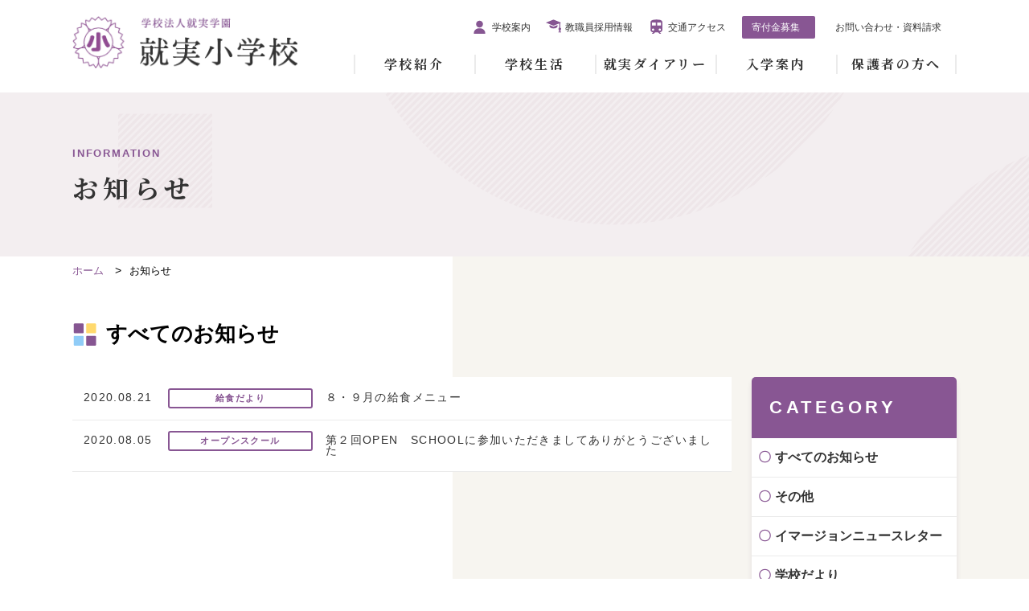

--- FILE ---
content_type: text/html; charset=UTF-8
request_url: https://www.shujitsu-e.ed.jp/information/date/2020/8/
body_size: 8041
content:
<!DOCTYPE html>
<html lang="ja" class=" screen--lg">
<head>
    <meta charset="UTF-8">
	<meta name="viewport" content="width=device-width, initial-scale=1">
    <meta name="format-detection" content="telephone=no,address=no,email=no">
    <title>8月 | 2020 | 就実小学校 - グローバル社会を豊かに生きる</title>
    <meta name="description" content="就実小学校 - グローバル社会を豊かに生きる">
    <meta name="keywords" content="就実小学校">
    <!-- Global site tag (gtag.js) - Google Analytics -->
    <script async src="https://www.googletagmanager.com/gtag/js?id=UA-169044695-1"></script>
    <script>
        window.dataLayer = window.dataLayer || [];
        function gtag(){dataLayer.push(arguments);}
        gtag('js', new Date());

        gtag('config', 'UA-169044695-1');
    </script>
    <script src="//ajax.googleapis.com/ajax/libs/jquery/2.2.4/jquery.min.js"></script>
    <script src="https://www.shujitsu-e.ed.jp/wp-content/themes/shujitsu/cmn/js/vendor/modernizr.custom.js?v=202006091040"></script>
    <meta name='robots' content='max-image-preview:large' />
<link rel="alternate" type="application/rss+xml" title="就実小学校 - グローバル社会を豊かに生きる &raquo; お知らせ フィード" href="https://www.shujitsu-e.ed.jp/information/feed/" />
<link rel='stylesheet' id='wp-block-library-css' href='https://www.shujitsu-e.ed.jp/wp-includes/css/dist/block-library/style.min.css?ver=6.5.7' type='text/css' media='all' />
<style id='classic-theme-styles-inline-css' type='text/css'>
/*! This file is auto-generated */
.wp-block-button__link{color:#fff;background-color:#32373c;border-radius:9999px;box-shadow:none;text-decoration:none;padding:calc(.667em + 2px) calc(1.333em + 2px);font-size:1.125em}.wp-block-file__button{background:#32373c;color:#fff;text-decoration:none}
</style>
<style id='global-styles-inline-css' type='text/css'>
body{--wp--preset--color--black: #000000;--wp--preset--color--cyan-bluish-gray: #abb8c3;--wp--preset--color--white: #ffffff;--wp--preset--color--pale-pink: #f78da7;--wp--preset--color--vivid-red: #cf2e2e;--wp--preset--color--luminous-vivid-orange: #ff6900;--wp--preset--color--luminous-vivid-amber: #fcb900;--wp--preset--color--light-green-cyan: #7bdcb5;--wp--preset--color--vivid-green-cyan: #00d084;--wp--preset--color--pale-cyan-blue: #8ed1fc;--wp--preset--color--vivid-cyan-blue: #0693e3;--wp--preset--color--vivid-purple: #9b51e0;--wp--preset--gradient--vivid-cyan-blue-to-vivid-purple: linear-gradient(135deg,rgba(6,147,227,1) 0%,rgb(155,81,224) 100%);--wp--preset--gradient--light-green-cyan-to-vivid-green-cyan: linear-gradient(135deg,rgb(122,220,180) 0%,rgb(0,208,130) 100%);--wp--preset--gradient--luminous-vivid-amber-to-luminous-vivid-orange: linear-gradient(135deg,rgba(252,185,0,1) 0%,rgba(255,105,0,1) 100%);--wp--preset--gradient--luminous-vivid-orange-to-vivid-red: linear-gradient(135deg,rgba(255,105,0,1) 0%,rgb(207,46,46) 100%);--wp--preset--gradient--very-light-gray-to-cyan-bluish-gray: linear-gradient(135deg,rgb(238,238,238) 0%,rgb(169,184,195) 100%);--wp--preset--gradient--cool-to-warm-spectrum: linear-gradient(135deg,rgb(74,234,220) 0%,rgb(151,120,209) 20%,rgb(207,42,186) 40%,rgb(238,44,130) 60%,rgb(251,105,98) 80%,rgb(254,248,76) 100%);--wp--preset--gradient--blush-light-purple: linear-gradient(135deg,rgb(255,206,236) 0%,rgb(152,150,240) 100%);--wp--preset--gradient--blush-bordeaux: linear-gradient(135deg,rgb(254,205,165) 0%,rgb(254,45,45) 50%,rgb(107,0,62) 100%);--wp--preset--gradient--luminous-dusk: linear-gradient(135deg,rgb(255,203,112) 0%,rgb(199,81,192) 50%,rgb(65,88,208) 100%);--wp--preset--gradient--pale-ocean: linear-gradient(135deg,rgb(255,245,203) 0%,rgb(182,227,212) 50%,rgb(51,167,181) 100%);--wp--preset--gradient--electric-grass: linear-gradient(135deg,rgb(202,248,128) 0%,rgb(113,206,126) 100%);--wp--preset--gradient--midnight: linear-gradient(135deg,rgb(2,3,129) 0%,rgb(40,116,252) 100%);--wp--preset--font-size--small: 13px;--wp--preset--font-size--medium: 20px;--wp--preset--font-size--large: 36px;--wp--preset--font-size--x-large: 42px;--wp--preset--spacing--20: 0.44rem;--wp--preset--spacing--30: 0.67rem;--wp--preset--spacing--40: 1rem;--wp--preset--spacing--50: 1.5rem;--wp--preset--spacing--60: 2.25rem;--wp--preset--spacing--70: 3.38rem;--wp--preset--spacing--80: 5.06rem;--wp--preset--shadow--natural: 6px 6px 9px rgba(0, 0, 0, 0.2);--wp--preset--shadow--deep: 12px 12px 50px rgba(0, 0, 0, 0.4);--wp--preset--shadow--sharp: 6px 6px 0px rgba(0, 0, 0, 0.2);--wp--preset--shadow--outlined: 6px 6px 0px -3px rgba(255, 255, 255, 1), 6px 6px rgba(0, 0, 0, 1);--wp--preset--shadow--crisp: 6px 6px 0px rgba(0, 0, 0, 1);}:where(.is-layout-flex){gap: 0.5em;}:where(.is-layout-grid){gap: 0.5em;}body .is-layout-flex{display: flex;}body .is-layout-flex{flex-wrap: wrap;align-items: center;}body .is-layout-flex > *{margin: 0;}body .is-layout-grid{display: grid;}body .is-layout-grid > *{margin: 0;}:where(.wp-block-columns.is-layout-flex){gap: 2em;}:where(.wp-block-columns.is-layout-grid){gap: 2em;}:where(.wp-block-post-template.is-layout-flex){gap: 1.25em;}:where(.wp-block-post-template.is-layout-grid){gap: 1.25em;}.has-black-color{color: var(--wp--preset--color--black) !important;}.has-cyan-bluish-gray-color{color: var(--wp--preset--color--cyan-bluish-gray) !important;}.has-white-color{color: var(--wp--preset--color--white) !important;}.has-pale-pink-color{color: var(--wp--preset--color--pale-pink) !important;}.has-vivid-red-color{color: var(--wp--preset--color--vivid-red) !important;}.has-luminous-vivid-orange-color{color: var(--wp--preset--color--luminous-vivid-orange) !important;}.has-luminous-vivid-amber-color{color: var(--wp--preset--color--luminous-vivid-amber) !important;}.has-light-green-cyan-color{color: var(--wp--preset--color--light-green-cyan) !important;}.has-vivid-green-cyan-color{color: var(--wp--preset--color--vivid-green-cyan) !important;}.has-pale-cyan-blue-color{color: var(--wp--preset--color--pale-cyan-blue) !important;}.has-vivid-cyan-blue-color{color: var(--wp--preset--color--vivid-cyan-blue) !important;}.has-vivid-purple-color{color: var(--wp--preset--color--vivid-purple) !important;}.has-black-background-color{background-color: var(--wp--preset--color--black) !important;}.has-cyan-bluish-gray-background-color{background-color: var(--wp--preset--color--cyan-bluish-gray) !important;}.has-white-background-color{background-color: var(--wp--preset--color--white) !important;}.has-pale-pink-background-color{background-color: var(--wp--preset--color--pale-pink) !important;}.has-vivid-red-background-color{background-color: var(--wp--preset--color--vivid-red) !important;}.has-luminous-vivid-orange-background-color{background-color: var(--wp--preset--color--luminous-vivid-orange) !important;}.has-luminous-vivid-amber-background-color{background-color: var(--wp--preset--color--luminous-vivid-amber) !important;}.has-light-green-cyan-background-color{background-color: var(--wp--preset--color--light-green-cyan) !important;}.has-vivid-green-cyan-background-color{background-color: var(--wp--preset--color--vivid-green-cyan) !important;}.has-pale-cyan-blue-background-color{background-color: var(--wp--preset--color--pale-cyan-blue) !important;}.has-vivid-cyan-blue-background-color{background-color: var(--wp--preset--color--vivid-cyan-blue) !important;}.has-vivid-purple-background-color{background-color: var(--wp--preset--color--vivid-purple) !important;}.has-black-border-color{border-color: var(--wp--preset--color--black) !important;}.has-cyan-bluish-gray-border-color{border-color: var(--wp--preset--color--cyan-bluish-gray) !important;}.has-white-border-color{border-color: var(--wp--preset--color--white) !important;}.has-pale-pink-border-color{border-color: var(--wp--preset--color--pale-pink) !important;}.has-vivid-red-border-color{border-color: var(--wp--preset--color--vivid-red) !important;}.has-luminous-vivid-orange-border-color{border-color: var(--wp--preset--color--luminous-vivid-orange) !important;}.has-luminous-vivid-amber-border-color{border-color: var(--wp--preset--color--luminous-vivid-amber) !important;}.has-light-green-cyan-border-color{border-color: var(--wp--preset--color--light-green-cyan) !important;}.has-vivid-green-cyan-border-color{border-color: var(--wp--preset--color--vivid-green-cyan) !important;}.has-pale-cyan-blue-border-color{border-color: var(--wp--preset--color--pale-cyan-blue) !important;}.has-vivid-cyan-blue-border-color{border-color: var(--wp--preset--color--vivid-cyan-blue) !important;}.has-vivid-purple-border-color{border-color: var(--wp--preset--color--vivid-purple) !important;}.has-vivid-cyan-blue-to-vivid-purple-gradient-background{background: var(--wp--preset--gradient--vivid-cyan-blue-to-vivid-purple) !important;}.has-light-green-cyan-to-vivid-green-cyan-gradient-background{background: var(--wp--preset--gradient--light-green-cyan-to-vivid-green-cyan) !important;}.has-luminous-vivid-amber-to-luminous-vivid-orange-gradient-background{background: var(--wp--preset--gradient--luminous-vivid-amber-to-luminous-vivid-orange) !important;}.has-luminous-vivid-orange-to-vivid-red-gradient-background{background: var(--wp--preset--gradient--luminous-vivid-orange-to-vivid-red) !important;}.has-very-light-gray-to-cyan-bluish-gray-gradient-background{background: var(--wp--preset--gradient--very-light-gray-to-cyan-bluish-gray) !important;}.has-cool-to-warm-spectrum-gradient-background{background: var(--wp--preset--gradient--cool-to-warm-spectrum) !important;}.has-blush-light-purple-gradient-background{background: var(--wp--preset--gradient--blush-light-purple) !important;}.has-blush-bordeaux-gradient-background{background: var(--wp--preset--gradient--blush-bordeaux) !important;}.has-luminous-dusk-gradient-background{background: var(--wp--preset--gradient--luminous-dusk) !important;}.has-pale-ocean-gradient-background{background: var(--wp--preset--gradient--pale-ocean) !important;}.has-electric-grass-gradient-background{background: var(--wp--preset--gradient--electric-grass) !important;}.has-midnight-gradient-background{background: var(--wp--preset--gradient--midnight) !important;}.has-small-font-size{font-size: var(--wp--preset--font-size--small) !important;}.has-medium-font-size{font-size: var(--wp--preset--font-size--medium) !important;}.has-large-font-size{font-size: var(--wp--preset--font-size--large) !important;}.has-x-large-font-size{font-size: var(--wp--preset--font-size--x-large) !important;}
.wp-block-navigation a:where(:not(.wp-element-button)){color: inherit;}
:where(.wp-block-post-template.is-layout-flex){gap: 1.25em;}:where(.wp-block-post-template.is-layout-grid){gap: 1.25em;}
:where(.wp-block-columns.is-layout-flex){gap: 2em;}:where(.wp-block-columns.is-layout-grid){gap: 2em;}
.wp-block-pullquote{font-size: 1.5em;line-height: 1.6;}
</style>
<style id='akismet-widget-style-inline-css' type='text/css'>

			.a-stats {
				--akismet-color-mid-green: #357b49;
				--akismet-color-white: #fff;
				--akismet-color-light-grey: #f6f7f7;

				max-width: 350px;
				width: auto;
			}

			.a-stats * {
				all: unset;
				box-sizing: border-box;
			}

			.a-stats strong {
				font-weight: 600;
			}

			.a-stats a.a-stats__link,
			.a-stats a.a-stats__link:visited,
			.a-stats a.a-stats__link:active {
				background: var(--akismet-color-mid-green);
				border: none;
				box-shadow: none;
				border-radius: 8px;
				color: var(--akismet-color-white);
				cursor: pointer;
				display: block;
				font-family: -apple-system, BlinkMacSystemFont, 'Segoe UI', 'Roboto', 'Oxygen-Sans', 'Ubuntu', 'Cantarell', 'Helvetica Neue', sans-serif;
				font-weight: 500;
				padding: 12px;
				text-align: center;
				text-decoration: none;
				transition: all 0.2s ease;
			}

			/* Extra specificity to deal with TwentyTwentyOne focus style */
			.widget .a-stats a.a-stats__link:focus {
				background: var(--akismet-color-mid-green);
				color: var(--akismet-color-white);
				text-decoration: none;
			}

			.a-stats a.a-stats__link:hover {
				filter: brightness(110%);
				box-shadow: 0 4px 12px rgba(0, 0, 0, 0.06), 0 0 2px rgba(0, 0, 0, 0.16);
			}

			.a-stats .count {
				color: var(--akismet-color-white);
				display: block;
				font-size: 1.5em;
				line-height: 1.4;
				padding: 0 13px;
				white-space: nowrap;
			}
		
</style>
<link rel='stylesheet' id='wp-pagenavi-css' href='https://www.shujitsu-e.ed.jp/wp-content/plugins/wp-pagenavi/pagenavi-css.css?ver=2.70' type='text/css' media='all' />

    <script>window.jQuery || document.write('<script src=""><\/script>');</script>

    <link rel="stylesheet" href="https://www.shujitsu-e.ed.jp/wp-content/themes/shujitsu/cmn/css/style.css?v=202509080230" />

    <!-- IE9フォールバック -->
    <!--[if lte IE 9]>
    <link rel="stylesheet" href="" />
    <![endif]-->

    <!-- WebFont -->
    <link href="https://fonts.googleapis.com/css?family=Noto+Serif+JP:400,700&display=swap&subset=japanese" rel="stylesheet">

    <!-- canonical -->
    <link rel="canonical" href="https://www.shujitsu-e.ed.jp/" />
    <!-- ogp -->
                <meta property="og:title" content="8月 | 2020 | 就実小学校 - グローバル社会を豊かに生きる" />
            <meta property="og:site_name" content="就実小学校 - グローバル社会を豊かに生きる" />
            <meta property="og:url" content="https://www.shujitsu-e.ed.jp/information/date/2020/8/" />
            <meta property="og:description" content="就実小学校 - グローバル社会を豊かに生きる" />
            <meta property="og:type" content="" />
            <meta property="og:image" content="https://www.shujitsu-e.ed.jp/wp-content/themes/shujitsu/cmn/img/common/ogp.png">

            <meta name="twitter:card" content="summary" />
            <meta property="og:url" content="https://www.shujitsu-e.ed.jp/information/date/2020/8/" />
            <meta property="og:title" content="8月 | 2020 | 就実小学校 - グローバル社会を豊かに生きる" />
            <meta property="og:description" content="就実小学校 - グローバル社会を豊かに生きる" />
            <meta property="og:image" content="https://www.shujitsu-e.ed.jp/wp-content/themes/shujitsu/cmn/img/common/ogp.png" />
                <!-- favicon -->
    <link rel="apple-touch-icon" sizes="180x180" href="https://www.shujitsu-e.ed.jp/wp-content/themes/shujitsu/cmn/img/common/favicons/apple-touch-icon.png?v=202006091040">
    <link rel="icon" type="image/png" sizes="32x32" href="https://www.shujitsu-e.ed.jp/wp-content/themes/shujitsu/cmn/img/common/favicons/favicon-32x32.png?v=202006091040">
    <link rel="icon" type="image/png" sizes="16x16" href="https://www.shujitsu-e.ed.jp/wp-content/themes/shujitsu/cmn/img/common/favicons/favicon-16x16.png?v=202006091040">
    <link rel="manifest" href="https://www.shujitsu-e.ed.jp/wp-content/themes/shujitsu/cmn/img/common/favicons/site.webmanifest?v=202006091040">
    <link rel="mask-icon" href="https://www.shujitsu-e.ed.jp/wp-content/themes/shujitsu/cmn/img/common/favicons/safari-pinned-tab.svg?v=202006091040'" color="#5bbad5">
    <meta name="msapplication-TileColor" content="#da532c">
    <meta name="theme-color" content="#ffffff">
</head>
<body>
<header id="header">
    <div class="container">
        <div id="h_top">
            <h1 class="h_logo"><a href="/"><img src="https://www.shujitsu-e.ed.jp/wp-content/themes/shujitsu/cmn/img/cmn/logo.png?v=202006091040" alt="就実小学校"></a></h1>
            <ul class="s-nav is-pc">
                <li><a href="/pamphlet/" target="_blank">学校案内</a></li>
                <li><a href="/facultymember/">教職員採用情報</a></li>
                <li><a href="/access/">交通アクセス</a></li>
                <li><a href="https://www.shujitsu-gakuen.jp/donation/anniversary120.html" target="_blank">寄付金募集</a></li>
                <li><a href="/contact/">お問い合わせ・資料請求</a></li>
            </ul>
            <div class="h_nav">
                <nav id="gNav">
                    <ul class="nav">
                        <li class="nav-home"><a href="/">ホーム</a></li>
                        <li>
                            <a href="/introduction/">学校紹介</a>
                            <ul class="sub-menu">
                                <li><a href="/introduction/policy/">教育理念</a></li>
                                <li><a href="/introduction/features/">教育の特色</a></li>
                            </ul>
                        </li>
                        <li>
                            <a href="/schoollife/">学校生活</a>
                            <ul class="sub-menu">
                                <li><a href="/schoollife/event/">年間行事</a></li>
                                <li><a href="/schoollife/daily_life/">一日の学校生活</a></li>
                                <li><a href="/schoollife/afterschool/">アフタースクール</a></li>
                                <li><a href="/schoollife/lunch/">給食紹介</a></li>
                                <!-- <li><a href="/schoollife/schooluniform/">就実小学校の制服</a></li> -->
                                <li><a href="/schoollife/safety_measure/">安全対策</a></li>
                            </ul>
                        </li>
                        <li><a href="/diary/">就実ダイアリー</a></li>
                        <li><a href="/admission/">入学案内</a>
                            <ul class="sub-menu">
                                <li><a href="/admission/openschool/">オープンスクール</a></li>
                                <li><a href="https://mirai-compass.net/usr/shujitse/common/login.jsf" target=”_blank”>インターネット出願</a></li>
                                <li><a href="/admission/examination/">募集要項</a></li>
                                <li><a href="/admission/transferadmission/">転・編入試験</a></li>

                                                                        
                            </ul>
                        </li>
                        <li><a href="/forparents/">保護者の方へ</a>
                            <ul class="sub-menu">
                                <li><a href="/forparents/newsletter/">学校からのおたより</a></li>
                                <li><a href="/forparents/bullyingprevention/">いじめ防止</a></li>
                                <li><a href="/forparents/parentspage/">保護者ページ</a></li>
                            </ul>
                        </li>
                        <li class="s-nav-sp-c is-sp"><a href="/pamphlet/" target="_blank">学校案内</a></li>
                        <li class="s-nav-sp">
                            <a href="/facultymember/">教職員<br>採用情報</a>
                            <a href="/access/">交通<br>アクセス</a>
                            <a href="https://www.shujitsu-gakuen.jp/donation/anniversary120.html" target="_blank">寄付金<br>募集</a>
                        </li>
                        <li class="s-nav-sp-b"><a href="/contact/">お問い合わせ・資料請求</a></li>
                    </ul>
                    <div class="mask"></div>
                </nav>
            </div>
        </div>
    </div>
</header>
<!-- /.header -->
    <main>
    <div class="short-title">
        <div class="container hd-sec">
            <h2><span class="tit-en">INFORMATION</span>お知らせ</h2>
        </div>
    </div>
    <div class="diary-container asm-bg01">

        <div class="breadcrumbs">
        <ol vocab="https://schema.org/" typeof="BreadcrumbList">
            <li property="itemListElement" typeof="ListItem">
                <a property="item" typeof="WebPage" href="/">
                    <span property="name">ホーム</span>
                </a>
                <meta property="position" content="1">
            </li>
                                <li property="itemListElement" typeof="ListItem"><span property="name">お知らせ</span>
                        <meta property="position" content="0">
                    </li>
                </div>

        <div class="container">
            <h2 class="tit-style01">すべてのお知らせ</h2>
            <div class="two-col-content">
                <section class="letter-list mb60">
                    <ul class="list01">
                                                                        <li class="list-cate02">
                            <a href="https://www.shujitsu-e.ed.jp/information/5603/">
                                <p class="list-hd">
                                    <time>2020.08.21</time>
                                    <span>給食だより</span>
                                </p>
                                <p class="list-body">８・９月の給食メニュー</p>
                            </a>
                        </li>
                                                                        <li class="list-cate02">
                            <a href="https://www.shujitsu-e.ed.jp/information/5580/">
                                <p class="list-hd">
                                    <time>2020.08.05</time>
                                    <span>オープンスクール</span>
                                </p>
                                <p class="list-body">第２回OPEN　SCHOOLに参加いただきましてありがとうございました</p>
                            </a>
                        </li>
                                            </ul>
                </section>
                                
            </div>
            <aside class="two-col-nav">
                <section>
                    <h2 class="side-ttl01">CATEGORY</h2>
                    <ul class="s-menu">
                    <li class="s-menu__item active"><a class="s-menu__item__link" href="/information/">すべてのお知らせ</a></li>
                                                                                                                                <li class="s-menu__item">
                                <a class="s-menu__item__link " href="/newsletter_category/newsletter_category_05">
                                    その他</a>
                            </li>
                                                                                <li class="s-menu__item">
                                <a class="s-menu__item__link " href="/newsletter_category/newsletter_category_03">
                                    イマージョンニュースレター</a>
                            </li>
                                                                                <li class="s-menu__item">
                                <a class="s-menu__item__link " href="/newsletter_category/newsletter_category_01">
                                    学校だより</a>
                            </li>
                                                                                <li class="s-menu__item">
                                <a class="s-menu__item__link " href="/newsletter_category/newsletter_category_04">
                                    給食だより</a>
                            </li>
                                                                                                                                                        <li class="s-menu__item">
                                <a class="s-menu__item__link " href="/information_category/information_category_03">
                                    オープンスクール</a>
                            </li>
                                                                                <li class="s-menu__item">
                                <a class="s-menu__item__link " href="/information_category/information_category_04">
                                    入学試験</a>
                            </li>
                                                                                <li class="s-menu__item">
                                <a class="s-menu__item__link " href="/information_category/%e5%89%b5%e9%80%a0%e6%80%a7%e3%82%92%e8%82%b2%e3%82%80ict%e6%95%99%e8%82%b2">
                                    創造性を育むICT教育</a>
                            </li>
                                                                                <li class="s-menu__item">
                                <a class="s-menu__item__link " href="/information_category/%e5%ad%a6%e6%a0%a1%e7%b4%b9%e4%bb%8b">
                                    学校紹介</a>
                            </li>
                                                                                <li class="s-menu__item">
                                <a class="s-menu__item__link " href="/information_category/%e5%af%84%e4%bb%98%e9%87%91%e5%8b%9f%e9%9b%86">
                                    寄付金募集</a>
                            </li>
                                                                                <li class="s-menu__item">
                                <a class="s-menu__item__link " href="/information_category/%e7%a0%94%e7%a9%b6%e4%bc%9a%e6%83%85%e5%a0%b1">
                                    研究会情報</a>
                            </li>
                                                                                <li class="s-menu__item">
                                <a class="s-menu__item__link " href="/information_category/information_category_02">
                                    転・編入試験</a>
                            </li>
                        
                    </ul>
                </section>
                <section>
                    <h2 class="side-ttl02">ARCHIVE</h2>
                    <ul class="menu">
                                            <li class="menu__item"><a class="menu__item__link js-menu__item__link" href="">2026年</a>
                        <ul class="submenu">
                                                        <li class="submenu__item"><a href="https://www.shujitsu-e.ed.jp/information/date/2026/1/">1月</a></li>
                                                </ul>
                    <span class="accodionBtn"></span>
                    </li>
                                        <li class="menu__item"><a class="menu__item__link js-menu__item__link" href="">2025年</a>
                        <ul class="submenu">
                                                        <li class="submenu__item"><a href="https://www.shujitsu-e.ed.jp/information/date/2025/12/">12月</a></li>
                                                        <li class="submenu__item"><a href="https://www.shujitsu-e.ed.jp/information/date/2025/11/">11月</a></li>
                                                        <li class="submenu__item"><a href="https://www.shujitsu-e.ed.jp/information/date/2025/10/">10月</a></li>
                                                        <li class="submenu__item"><a href="https://www.shujitsu-e.ed.jp/information/date/2025/9/">9月</a></li>
                                                        <li class="submenu__item"><a href="https://www.shujitsu-e.ed.jp/information/date/2025/8/">8月</a></li>
                                                        <li class="submenu__item"><a href="https://www.shujitsu-e.ed.jp/information/date/2025/7/">7月</a></li>
                                                        <li class="submenu__item"><a href="https://www.shujitsu-e.ed.jp/information/date/2025/6/">6月</a></li>
                                                        <li class="submenu__item"><a href="https://www.shujitsu-e.ed.jp/information/date/2025/5/">5月</a></li>
                                                        <li class="submenu__item"><a href="https://www.shujitsu-e.ed.jp/information/date/2025/4/">4月</a></li>
                                                        <li class="submenu__item"><a href="https://www.shujitsu-e.ed.jp/information/date/2025/3/">3月</a></li>
                                                        <li class="submenu__item"><a href="https://www.shujitsu-e.ed.jp/information/date/2025/2/">2月</a></li>
                                                        <li class="submenu__item"><a href="https://www.shujitsu-e.ed.jp/information/date/2025/1/">1月</a></li>
                                                </ul>
                    <span class="accodionBtn"></span>
                    </li>
                                        <li class="menu__item"><a class="menu__item__link js-menu__item__link" href="">2024年</a>
                        <ul class="submenu">
                                                        <li class="submenu__item"><a href="https://www.shujitsu-e.ed.jp/information/date/2024/12/">12月</a></li>
                                                        <li class="submenu__item"><a href="https://www.shujitsu-e.ed.jp/information/date/2024/11/">11月</a></li>
                                                        <li class="submenu__item"><a href="https://www.shujitsu-e.ed.jp/information/date/2024/10/">10月</a></li>
                                                        <li class="submenu__item"><a href="https://www.shujitsu-e.ed.jp/information/date/2024/9/">9月</a></li>
                                                        <li class="submenu__item"><a href="https://www.shujitsu-e.ed.jp/information/date/2024/8/">8月</a></li>
                                                        <li class="submenu__item"><a href="https://www.shujitsu-e.ed.jp/information/date/2024/7/">7月</a></li>
                                                        <li class="submenu__item"><a href="https://www.shujitsu-e.ed.jp/information/date/2024/6/">6月</a></li>
                                                        <li class="submenu__item"><a href="https://www.shujitsu-e.ed.jp/information/date/2024/5/">5月</a></li>
                                                        <li class="submenu__item"><a href="https://www.shujitsu-e.ed.jp/information/date/2024/4/">4月</a></li>
                                                        <li class="submenu__item"><a href="https://www.shujitsu-e.ed.jp/information/date/2024/3/">3月</a></li>
                                                        <li class="submenu__item"><a href="https://www.shujitsu-e.ed.jp/information/date/2024/2/">2月</a></li>
                                                        <li class="submenu__item"><a href="https://www.shujitsu-e.ed.jp/information/date/2024/1/">1月</a></li>
                                                </ul>
                    <span class="accodionBtn"></span>
                    </li>
                                        <li class="menu__item"><a class="menu__item__link js-menu__item__link" href="">2023年</a>
                        <ul class="submenu">
                                                        <li class="submenu__item"><a href="https://www.shujitsu-e.ed.jp/information/date/2023/12/">12月</a></li>
                                                        <li class="submenu__item"><a href="https://www.shujitsu-e.ed.jp/information/date/2023/11/">11月</a></li>
                                                        <li class="submenu__item"><a href="https://www.shujitsu-e.ed.jp/information/date/2023/10/">10月</a></li>
                                                        <li class="submenu__item"><a href="https://www.shujitsu-e.ed.jp/information/date/2023/9/">9月</a></li>
                                                        <li class="submenu__item"><a href="https://www.shujitsu-e.ed.jp/information/date/2023/8/">8月</a></li>
                                                        <li class="submenu__item"><a href="https://www.shujitsu-e.ed.jp/information/date/2023/7/">7月</a></li>
                                                        <li class="submenu__item"><a href="https://www.shujitsu-e.ed.jp/information/date/2023/6/">6月</a></li>
                                                        <li class="submenu__item"><a href="https://www.shujitsu-e.ed.jp/information/date/2023/5/">5月</a></li>
                                                        <li class="submenu__item"><a href="https://www.shujitsu-e.ed.jp/information/date/2023/4/">4月</a></li>
                                                        <li class="submenu__item"><a href="https://www.shujitsu-e.ed.jp/information/date/2023/3/">3月</a></li>
                                                        <li class="submenu__item"><a href="https://www.shujitsu-e.ed.jp/information/date/2023/2/">2月</a></li>
                                                        <li class="submenu__item"><a href="https://www.shujitsu-e.ed.jp/information/date/2023/1/">1月</a></li>
                                                </ul>
                    <span class="accodionBtn"></span>
                    </li>
                                        <li class="menu__item"><a class="menu__item__link js-menu__item__link" href="">2022年</a>
                        <ul class="submenu">
                                                        <li class="submenu__item"><a href="https://www.shujitsu-e.ed.jp/information/date/2022/12/">12月</a></li>
                                                        <li class="submenu__item"><a href="https://www.shujitsu-e.ed.jp/information/date/2022/11/">11月</a></li>
                                                        <li class="submenu__item"><a href="https://www.shujitsu-e.ed.jp/information/date/2022/9/">9月</a></li>
                                                        <li class="submenu__item"><a href="https://www.shujitsu-e.ed.jp/information/date/2022/8/">8月</a></li>
                                                        <li class="submenu__item"><a href="https://www.shujitsu-e.ed.jp/information/date/2022/7/">7月</a></li>
                                                        <li class="submenu__item"><a href="https://www.shujitsu-e.ed.jp/information/date/2022/6/">6月</a></li>
                                                        <li class="submenu__item"><a href="https://www.shujitsu-e.ed.jp/information/date/2022/5/">5月</a></li>
                                                        <li class="submenu__item"><a href="https://www.shujitsu-e.ed.jp/information/date/2022/4/">4月</a></li>
                                                        <li class="submenu__item"><a href="https://www.shujitsu-e.ed.jp/information/date/2022/3/">3月</a></li>
                                                        <li class="submenu__item"><a href="https://www.shujitsu-e.ed.jp/information/date/2022/2/">2月</a></li>
                                                        <li class="submenu__item"><a href="https://www.shujitsu-e.ed.jp/information/date/2022/1/">1月</a></li>
                                                </ul>
                    <span class="accodionBtn"></span>
                    </li>
                                        <li class="menu__item"><a class="menu__item__link js-menu__item__link" href="">2021年</a>
                        <ul class="submenu">
                                                        <li class="submenu__item"><a href="https://www.shujitsu-e.ed.jp/information/date/2021/12/">12月</a></li>
                                                        <li class="submenu__item"><a href="https://www.shujitsu-e.ed.jp/information/date/2021/11/">11月</a></li>
                                                        <li class="submenu__item"><a href="https://www.shujitsu-e.ed.jp/information/date/2021/10/">10月</a></li>
                                                        <li class="submenu__item"><a href="https://www.shujitsu-e.ed.jp/information/date/2021/9/">9月</a></li>
                                                        <li class="submenu__item"><a href="https://www.shujitsu-e.ed.jp/information/date/2021/8/">8月</a></li>
                                                        <li class="submenu__item"><a href="https://www.shujitsu-e.ed.jp/information/date/2021/7/">7月</a></li>
                                                        <li class="submenu__item"><a href="https://www.shujitsu-e.ed.jp/information/date/2021/6/">6月</a></li>
                                                        <li class="submenu__item"><a href="https://www.shujitsu-e.ed.jp/information/date/2021/5/">5月</a></li>
                                                        <li class="submenu__item"><a href="https://www.shujitsu-e.ed.jp/information/date/2021/4/">4月</a></li>
                                                        <li class="submenu__item"><a href="https://www.shujitsu-e.ed.jp/information/date/2021/3/">3月</a></li>
                                                        <li class="submenu__item"><a href="https://www.shujitsu-e.ed.jp/information/date/2021/2/">2月</a></li>
                                                        <li class="submenu__item"><a href="https://www.shujitsu-e.ed.jp/information/date/2021/1/">1月</a></li>
                                                </ul>
                    <span class="accodionBtn"></span>
                    </li>
                                        <li class="menu__item"><a class="menu__item__link js-menu__item__link" href="">2020年</a>
                        <ul class="submenu">
                                                        <li class="submenu__item"><a href="https://www.shujitsu-e.ed.jp/information/date/2020/12/">12月</a></li>
                                                        <li class="submenu__item"><a href="https://www.shujitsu-e.ed.jp/information/date/2020/11/">11月</a></li>
                                                        <li class="submenu__item"><a href="https://www.shujitsu-e.ed.jp/information/date/2020/10/">10月</a></li>
                                                        <li class="submenu__item"><a href="https://www.shujitsu-e.ed.jp/information/date/2020/9/">9月</a></li>
                                                        <li class="submenu__item"><a href="https://www.shujitsu-e.ed.jp/information/date/2020/8/">8月</a></li>
                                                        <li class="submenu__item"><a href="https://www.shujitsu-e.ed.jp/information/date/2020/7/">7月</a></li>
                                                        <li class="submenu__item"><a href="https://www.shujitsu-e.ed.jp/information/date/2020/6/">6月</a></li>
                                                        <li class="submenu__item"><a href="https://www.shujitsu-e.ed.jp/information/date/2020/5/">5月</a></li>
                                                        <li class="submenu__item"><a href="https://www.shujitsu-e.ed.jp/information/date/2020/4/">4月</a></li>
                                                        <li class="submenu__item"><a href="https://www.shujitsu-e.ed.jp/information/date/2020/3/">3月</a></li>
                                                    </ul>
                        <span class="accodionBtn"></span>
                        </ul>
                                            <span class="accodionBtn"></span>
                </section>
            </aside>
        </div>
    </div>
</main><a href="#top" id="page-top"></a>
<footer>
    <nav>
        <ul>
            <li class="ft-nav-parent"><a href="/introduction/">学校紹介</a></li>
            <li><a href="/introduction/policy/">教育理念</a></li>
            <li><a href="/introduction/features/">教育の特色</a></li>
        </ul>
        <ul>
            <li class="ft-nav-parent"><a href="/schoollife/">学校生活</a></li>
            <li><a href="/schoollife/event/">年間行事</a></li>
            <li><a href="/schoollife/daily_life/">一日の学校生活</a></li>
            <li><a href="/schoollife/afterschool/">アフタースクール</a></li>
            <li><a href="/schoollife/lunch/">給食紹介</a></li>
            <!-- <li><a href="/schoollife/schooluniform/">就実小学校の制服</a></li> -->
            <li><a href="/schoollife/safety_measure/">安全対策</a></li>
        </ul>
        <ul>
            <li class="ft-nav-parent"><a href="/diary/">就実ダイアリー</a></li>
        </ul>
        <ul>
            <li class="ft-nav-parent"><a href="/admission/">入学案内</a></li>
            <li><a href="/admission/openschool/">オープンスクール</a></li>
	    <li><a href="https://mirai-compass.net/usr/shujitse/common/login.jsf" target="_blank">インターネット出願</a></li>
            <li><a href="/admission/examination/">募集要項</a></li>
            <li><a href="/admission/transferadmission/">転・編入試験</a></li>
                                </ul>
        <ul>
            <li class="ft-nav-parent"><a href="/forparents/">保護者の方へ</a></li>
            <li><a href="/forparents/newsletter/">学校からのおたより</a></li>
            <li><a href="/forparents/bullyingprevention/">いじめ防止</a></li>
            <li><a href="/forparents/parentspage/">保護者ページ</a></li>
        </ul>
        <ul>
            <li class="ft-nav-parent"><a href="/facultymember/">教職員採用情報</a></li>
            <li class="ft-nav-parent"><a href="/information/">お知らせ</a></li>
            <li class="ft-nav-parent"><a href="/contact/">お問い合わせ・資料請求</a></li>
            <li class="ft-nav-parent"><a href="/access/">交通アクセス</a></li>
            <li class="ft-nav-parent"><a href="/privacypolicy/">個人情報取り扱い</a></li>
            <li class="ft-nav-parent"><a href="/pamphlet/" target="_blank">学校案内</a></li>
        </ul>
    </nav>
    <aside>
        <ul>
            <li><a href="http://kids.shujitsu.ac.jp/" target="_blank"><p>就実こども園<span>（保育所・幼稚園）</span></p></a></li>
            <li><a href="https://www.shujitsu-h.ed.jp/jhi/" target="_blank">就実中学校</a></li>
            <li><a href="https://www.shujitsu-h.ed.jp/hi/" target="_blank">就実高等学校</a></li>
            <li><a href="https://www.shujitsu.ac.jp/" target="_blank">就実大学・<br>短期大学</a></li>
            <li><a href="https://www.shujitsu-gakuen.jp/" target="_blank">就実学園</a></li>
        </ul>
    </aside>
    <div class="ft-contact">
        <div class="contact-box">
            <div class="ft-logo"><img src="https://www.shujitsu-e.ed.jp/wp-content/themes/shujitsu/cmn/svg/ft-logo.svg?v=202006091039" alt="学校法人　就実小学校"/></div>
            <address>
                <p>〒703-8516 岡山市中区西川原1-6-1   <br class="is-sp">TEL : 086-271-8328　FAX : 086-271-8355</p>
                MAIL : <script type="text/javascript">
                    <!--
                    function converter(M){
                        var str="", str_as="";
                        for(var i=0;i<M.length;i++){
                            str_as = M.charCodeAt(i);
                            str += String.fromCharCode(str_as + 1);
                        }
                        return str;
                    }
                    var ad = converter(String.fromCharCode(114,96,109,114,110,44,106,120,110,104)+String.fromCharCode(106,116,63,114,103,116,105,104,115,114,116,44,100,45,100,99,45,105,111));
                    document.write("<a href=\"mai"+"lto:"+ad+"\">"+ad+"<\/a>");
                    //-->
                </script>
            </address>
            <div class="ft-privacy is-sp"><a class="arrow" href="/privacypolicy/">個人情報保護方針</a></div>
        </div>
    </div>
    <p class="ft-copy">Copyright &copy; Shujitsu elementary school. All Rights Reserved.</p>
</footer>
<script src="https://www.shujitsu-e.ed.jp/wp-content/themes/shujitsu/cmn/js/vendor/svg4everybody.min.js?v=202006091040"></script>
<script>svg4everybody();</script>
<script src="https://www.shujitsu-e.ed.jp/wp-content/themes/shujitsu/cmn/js/jquery.meanmenu.min.js?v=202006091040"></script>
<script src="https://www.shujitsu-e.ed.jp/wp-content/themes/shujitsu/cmn/js/slick.min.js?v=202006091040"></script>
<script src="https://www.shujitsu-e.ed.jp/wp-content/themes/shujitsu/cmn/js/parallax.min.js?v=202006091040"></script>
<script src="https://www.shujitsu-e.ed.jp/wp-content/themes/shujitsu/cmn/js/ofi.min.js?v=202006091040"></script>
<script src="https://www.shujitsu-e.ed.jp/wp-content/themes/shujitsu/cmn/js/match-height.js?v=202006091040"></script>
<script src="https://www.shujitsu-e.ed.jp/wp-content/themes/shujitsu/cmn/js/picturefill.min.js?v=202006091040"></script>
<script src="https://www.shujitsu-e.ed.jp/wp-content/themes/shujitsu/cmn/js/common.js?v=202006091040"></script>
<script>
    <!--
        objectFitImages('img.object-fit-img');
    -->
</script>
</body>
</html>


--- FILE ---
content_type: image/svg+xml
request_url: https://www.shujitsu-e.ed.jp/wp-content/themes/shujitsu/cmn/svg/ft-logo.svg?v=202006091039
body_size: 27451
content:
<?xml version="1.0" encoding="utf-8"?>
<!-- Generator: Adobe Illustrator 23.0.2, SVG Export Plug-In . SVG Version: 6.00 Build 0)  -->
<svg version="1.1" id="レイヤー_1" xmlns="http://www.w3.org/2000/svg" xmlns:xlink="http://www.w3.org/1999/xlink" x="0px"
	 y="0px" viewBox="0 0 150 46" style="enable-background:new 0 0 150 46;" xml:space="preserve" width="150" height="46">
<style type="text/css">
	.st0{fill:#865692;}
	.st1{fill:#FFFFFF;}
	.st2{fill:#333333;}
	.st3{fill:#875693;}
</style>
<g>
	<g>
		<g>
			<path class="st0" d="M-127.99,3c-1.74,0-3.16,1.42-3.16,3.16c0,1.74,1.42,3.16,3.16,3.16c1.74,0,3.16-1.42,3.16-3.16
				C-124.82,4.42-126.24,3-127.99,3z"/>
		</g>
	</g>
	<g>
		<g>
			<path class="st0" d="M-124.05,11.4c-0.87-0.88-2.01-1.36-3.23-1.36h-1.41c-1.22,0-2.37,0.48-3.23,1.36
				c-0.86,0.88-1.34,2.03-1.34,3.25c0,0.19,0.16,0.35,0.35,0.35h9.84c0.19,0,0.35-0.16,0.35-0.35
				C-122.71,13.43-123.19,12.27-124.05,11.4z"/>
		</g>
	</g>
</g>
<g>
	<g>
		<g>
			<path class="st0" d="M-86,10.55c0-0.53-0.34-0.99-0.82-1.15V5.15L-86,4.81L-93,2l-7,2.81l7,2.81l5.36-2.14V9.4
				c-0.48,0.17-0.82,0.62-0.82,1.15c0,0.49,0.29,0.91,0.7,1.11l-0.68,2.04l0.78,0.26l0.43-1.29l0.43,1.29l0.78-0.26l-0.68-2.04
				C-86.29,11.46-86,11.04-86,10.55z"/>
		</g>
	</g>
	<g>
		<g>
			<path class="st0" d="M-93,8.5l-3.69-1.48v1.07c0,1.17,1.59,2.05,3.69,2.05c2.1,0,3.69-0.88,3.69-2.05V7.02L-93,8.5z"/>
		</g>
	</g>
</g>
<g>
	<g>
		<g>
			<path class="st0" d="M-59.95,2c-2.74,0-5.47,0.34-5.47,2.74v6.5c0,1.32,1.07,2.39,2.39,2.39l-1.03,1.03V15h1.53l1.37-1.37h2.58
				l1.37,1.37h1.37v-0.34l-1.03-1.03c1.32,0,2.39-1.07,2.39-2.39v-6.5C-54.48,2.34-56.93,2-59.95,2z M-63.03,12.26
				c-0.57,0-1.03-0.46-1.03-1.03c0-0.57,0.46-1.03,1.03-1.03c0.57,0,1.03,0.46,1.03,1.03C-62.01,11.8-62.46,12.26-63.03,12.26z
				 M-60.64,7.47h-3.42V4.74h3.42L-60.64,7.47L-60.64,7.47z M-56.87,12.26c-0.57,0-1.03-0.46-1.03-1.03c0-0.57,0.46-1.03,1.03-1.03
				c0.57,0,1.03,0.46,1.03,1.03C-55.85,11.8-56.31,12.26-56.87,12.26z M-55.85,7.47h-3.42V4.74h3.42V7.47z"/>
		</g>
	</g>
</g>
<path class="st1" d="M-19.66,2.35V2.31h-0.04c-0.41-0.4-0.98-0.66-1.6-0.66h-6.78c-0.62,0-1.19,0.25-1.6,0.66h-0.04v0.04
	c-0.4,0.41-0.66,0.98-0.66,1.6v1.64h-0.98c-0.92,0-1.64,1.01-1.64,2.3v4.16c0,1.27,1.03,2.3,2.3,2.3h5.47c1.29,0,2.3-0.72,2.3-1.64
	v-0.98h1.64c1.27,0,2.3-1.03,2.3-2.3V3.95C-19,3.33-19.25,2.76-19.66,2.35z M-24.25,12.69c-0.03,0.09-0.39,0.34-0.99,0.34h-5.47
	c-0.54,0-0.98-0.44-0.98-0.98V7.89c0-0.6,0.25-0.95,0.33-0.98h0.98v2.52c0,1.27,1.03,2.3,2.3,2.3h3.83L-24.25,12.69z M-21.3,10.41
	h-6.78c-0.54,0-0.98-0.44-0.98-0.98V4.94h8.75v4.48C-20.31,9.96-20.75,10.41-21.3,10.41z"/>
<g>
	<g>
		<g>
			<g>
				<g>
					<path class="st2" d="M0,43.79c-0.03-0.18,1.68-3.47,2.53-6.29c0.06-0.18,0.09-0.35,0.21-0.41c0.12-0.03,0.32,0,0.53,0.06
						c0.24,0.06,1.88,0.62,2.06,1.03c0.21,0.47-0.91,0.62-1.18,0.68C2.35,42.14,0.06,44.55,0,43.79z M0.41,24.85
						c-0.15-0.21-0.44-0.91-0.35-1.06c0.12-0.12,1.18,0.24,4.15,0.24h1.62v-2.38c0.03-1.94-0.59-2.41,0.71-2.21
						c0.79,0.15,1.5,0.26,2.15,0.53c0.53,0.24,0.71,0.68-0.76,1.38c0,0.79-0.03,1.76-0.03,2.68h2.68c0.18-0.29,0.44-0.65,0.68-1.03
						c0.65-0.97,0.91-0.94,1.68-0.29c0.65,0.5,1.09,0.91,1.29,1.12c0.5,0.44,0.35,1.03-0.32,1.03H3.94
						C1.15,24.82,0.59,25.11,0.41,24.85z M11.76,29.79c0,0,0.09,4.21,0.09,4.47c0,1.68-1.94,1.94-2.15,0.85
						c-0.03-0.15-0.03-0.44-0.06-0.82H7.79c0,5.71,0.15,8.68,0.15,9.18c-0.06,2-2.29,2.32-2.71,2.35c-0.12,0-0.41,0.03-0.71-0.32
						c-1.15-1.26-2.65-1.59-2.12-1.94c0.09-0.09,1.24,0.03,2.62,0.09c0.65,0,0.76-0.15,0.74-1.06c0-0.06-0.03-3.88-0.03-8.29H3.82
						c0,0.35,0,0.68,0,0.82c0.03,1.68-2.15,1.88-2.15,0.71c-0.03-0.47,0.06-2.44,0.06-4.68c0-3.59-0.53-4.26,0.29-4.06
						c0.41,0.09,1.53,0.53,2.23,0.91h5c0.18-0.24,0.38-0.5,0.53-0.68c0.44-0.5,0.71-0.68,1.24-0.29c0.65,0.5,1.35,1.21,1.65,1.59
						C13.12,29.23,12.2,29.44,11.76,29.79z M3.82,33.47h5.82c0-0.44,0-0.91,0-1.38c0.03-1.12,0.03-2.21,0.03-3.23H3.97
						C3.88,28.91,3.82,29,3.82,29.08C3.82,29.23,3.82,31.7,3.82,33.47z M12.53,40.11c0.24,0.65,0.12,1.47-0.53,1.74
						c-0.65,0.32-1.26-0.24-1.44-0.82c-1.12-3.94-2.47-4.76-1.85-4.85C8.91,36.17,11.44,37.14,12.53,40.11z M26.56,42.97
						c0.65,0.74-0.24,1.97-1.74,2.12c-0.94,0.12-2.15,0.12-2.91,0.03c-2.82-0.15-3.03-1.38-3-4.32c0-2.03,0-4.62-0.03-6.65
						c0-0.03,0-0.03,0-0.03c-2.12,10.2-9.85,12.47-9.38,11.56c0.15-0.32,7.32-3.91,7.79-16.44h-0.15c-2.88,0-3.29,0.29-3.5,0
						c-0.15-0.18-0.44-0.91-0.35-1.03c0.12-0.15,1.12,0.21,4.03,0.21c0.06-2.5,0.06-4.88,0.06-6.82c-0.03-1.71-0.44-2.23,0.44-2.15
						c0.91,0.12,1.91,0.35,2.59,0.65c0.53,0.21,0.41,0.56,0,0.88c-0.29,0.24-0.74,0.44-0.82,0.59c0,1.24-0.12,4.18-0.15,6.85h3.06
						c0.18-0.29,0.44-0.65,0.71-1.03c0.65-0.97,0.88-0.97,1.65-0.32c0.68,0.53,1.12,0.97,1.32,1.15c0.47,0.47,0.35,1.03-0.35,1.03
						h-6.41c0,0.85-0.06,1.68-0.15,2.44c0.74,0.09,1.76,0.24,2.44,0.5c0.56,0.26,0.35,0.68-0.74,1.26c0,2.15,0,5.35,0,7.56
						c0,1.24-0.09,2.06,1.21,2.21c0.35,0.06,0.91,0.06,1.56-0.03c0.56-0.09,0.74-0.88,0.88-1.47c0.35-1.47,0.41-2.59,0.65-2.68
						c0.35-0.12,0.35,1.38,0.65,2.68C26,42.11,26.14,42.49,26.56,42.97z M23.67,25.03c-1.62-3.68-2.71-3.68-2.09-3.97
						c0.15-0.06,2.71,0.53,3.91,2.88c0.35,0.68,0.26,1.5-0.29,1.76C24.59,26.03,23.94,25.67,23.67,25.03z"/>
					<path class="st2" d="M43.55,19.12c0.94,0.15,1.76,0.26,2.53,0.59c0.62,0.24,0.82,0.71-0.88,1.47c0,0.74,0,1.47,0,2.53h7.15
						c0.21-0.26,0.62-0.68,0.88-0.94c0.38-0.38,0.76-0.38,1.26,0.03c0.68,0.56,1.5,1.35,2.09,2.03c0.35,0.44,0.41,0.94-0.15,1.06
						c-0.56,0.09-1.82,0-2.71,0.5c-1,0.56-1.44,0.97-1.71,0.94c-0.09,0-0.29-0.06-0.15-0.32c0.12-0.44,0.68-1.62,0.97-2.47H34.76
						c-0.09,0.91-0.41,1.91-1.18,2.85c-0.56,0.68-1.56,0.82-2.09,0.44c-0.71-0.47-0.47-1.38,0-1.79c2.59-2.21,1.68-4.68,2.12-4.82
						c0.24-0.12,1,0.97,1.15,2.5h8.03v-2.18C42.79,19.59,42.05,18.91,43.55,19.12z M41.2,38.17h-5.09c-3.65,0-4.35,0.26-4.56,0.06
						c-0.15-0.21-0.44-0.97-0.32-1.09c0.12-0.15,0.76,0.21,4.38,0.21h5.91c0.35-0.94,0.62-1.97,0.76-3.15H39.7
						c-3.65,0-4.38,0.26-4.56,0.06c-0.18-0.18-0.44-0.97-0.35-1.09c0.12-0.15,0.76,0.24,4.38,0.24h3.23
						c0.09-0.85,0.12-2.09,0.12-3.32h-3.65c-3.68,0-4.38,0.26-4.56,0.06c-0.15-0.18-0.44-0.94-0.32-1.09
						c0.12-0.15,0.76,0.24,4.38,0.24h4.18c0-0.79,0-1.53,0-2.09c-0.06-1.21-0.41-1.85,0.32-1.79c0.68,0.06,2.32,0.41,3.09,0.82
						c0.85,0.44,0,0.88-0.97,1.26c0,0.5-0.03,1.12-0.06,1.79h4.47c0.21-0.29,0.47-0.74,0.71-1.12c0.68-1.03,0.85-1.09,1.68-0.41
						c0.65,0.53,1.24,1.06,1.44,1.24c0.5,0.5,0.32,1.09-0.38,1.09h-7.94c-0.03,1.09-0.12,2.24-0.18,3.32h4
						c0.21-0.32,0.47-0.76,0.71-1.12c0.68-1.03,0.85-1.09,1.68-0.41c0.65,0.53,1.24,1.06,1.44,1.24c0.5,0.5,0.32,1.09-0.38,1.09
						h-7.5c-0.12,1.15-0.35,2.21-0.68,3.15h8.35c0.21-0.29,0.47-0.74,0.74-1.09c0.65-1.06,0.85-1.12,1.65-0.44
						c0.65,0.53,1.24,1.06,1.44,1.26c0.53,0.5,0.35,1.09-0.35,1.09H45.49c1.24,1.03,4.12,3.56,10.62,5.41
						c0.47,0.15,0.59,0.32,0.12,0.76c-0.76,0.74-0.91,0.82-1.29,1.21c-0.65,0.5-1.09,0.21-2.29-0.35c-4.79-2.24-7.47-5.65-8.29-7.03
						h-0.68c-3.26,7.56-12.7,8.38-11.82,7.35C32.08,45.26,38.41,44.32,41.2,38.17z"/>
					<path class="st2" d="M61.55,38.52c0-0.24,2-3.12,4.29-9.15c0.59-1.59,0.21-2.18,1.15-1.97c0.53,0.12,1.59,0.56,2.29,0.94
						c0.44,0.29,0.76,0.56,0.79,0.76c0.09,0.53-1.56,0.94-1.74,0.97C65.16,36.05,61.55,39.85,61.55,38.52z M72.99,42.29
						c0.65,0,0.56-0.09,0.68-2.91c0-0.41,0.09-15.47-0.12-17.47c-0.06-1.38-0.53-2.03,0.47-1.94c0.76,0.09,2.29,0.41,3.12,0.71
						c0.91,0.32,1.32,1.06-0.85,1.85c0,0.74-0.09,6.44-0.12,9.91c0,2.53,0.09,8.15,0.09,10.15c-0.06,2.03-2.76,2.65-3.35,2.73
						c-0.09,0-0.53,0.06-0.91-0.35c-1.65-1.82-4.41-2.41-3.68-2.91C68.43,41.97,70.99,42.32,72.99,42.29z M84.69,36.88
						c-3.09-7.35-5.41-8.91-4.32-8.94c0.32,0,4.56,2.29,6.7,7.23c0.5,1.06,0.12,2-0.41,2.32C85.81,38.05,84.96,37.47,84.69,36.88z"
						/>
					<path class="st2" d="M117.56,36.94h-11c0,0.35,0,0.74,0,1.15c0,1.85,0.09,4.06,0.09,4.65c0,2.71-2.65,3.06-3.26,3.09
						c-0.18,0-0.53,0.03-0.82-0.35c-1.21-1.53-3.62-1.79-3.06-2.29c0.12-0.09,2.29,0.06,3.85,0.09c0.71,0.03,0.88,0.06,0.88-0.94
						c0-1.03-0.03-3.09-0.03-4.47c0-0.35,0-0.65,0-0.91h-7.97c-2.56-0.03-3.41,0.29-3.62,0c-0.15-0.21-0.44-0.91-0.32-1.06
						c0.09-0.15,0.79,0.26,5.18,0.24h6.68c-0.15-2.29-0.5-2.56,0.74-2.32c0.26,0.03,0.56,0.09,0.85,0.15
						c0.56-0.71,1.38-1.85,2.06-3.15h-7.53c-2.06,0-2.62,0.29-2.85,0c-0.12-0.15-0.47-0.91-0.35-1.06c0.15-0.15,0.94,0.24,3.53,0.24
						h6.88c0.12-0.15,0.32-0.32,0.53-0.53c0.85-1,1.12-0.76,1.94-0.09c0.62,0.5,1.09,0.94,1.32,1.15c0.5,0.44,0.56,0.94,0.15,1.15
						c-0.53,0.26-1.18,0.35-1.59,0.5c-0.35,0.15-1.82,1.26-3.03,2.06c0.15,0.06,0.29,0.09,0.41,0.15c0.68,0.29,0.91,0.65-0.62,1.44
						c0,0.09-0.03,0.21-0.03,0.32H114c0.21-0.29,0.5-0.71,0.76-1.09c0.71-1.06,0.97-1.03,1.79-0.35c0.68,0.56,1.18,1.03,1.38,1.21
						C118.47,36.38,118.24,36.94,117.56,36.94z M92.95,28.88c2.18-2.26,1.09-4.71,1.56-4.88c0.18-0.09,0.79,0.76,1.09,2.03h11.82
						c0.35-0.68,1.18-2.26,2.35-5.35c0.12-0.32,0.18-0.85,0.35-0.97c0.24-0.12,0.76,0.09,0.97,0.12c0.44,0.15,1.35,0.5,1.94,0.91
						c0.29,0.21,0.47,0.41,0.38,0.59c-0.09,0.12-0.26,0.24-0.5,0.32c-0.35,0.12-0.76,0.18-0.88,0.21c-1.56,2.15-2.65,3.47-3.38,4.18
						h4.65c0.29-0.29,0.59-0.68,0.88-0.94c0.38-0.38,0.71-0.38,1.18,0c0.5,0.35,1.88,1.56,2.44,2.29c0.26,0.38,0.09,0.88-0.5,0.88
						c-0.53,0-1.53,0-2.12,0.32c-0.68,0.32-1.09,0.68-1.68,1c-0.24,0.15-0.44,0.26-0.59,0.32c-0.24,0.06-0.5,0.06-0.35-0.26
						c0.21-0.53,1.29-2.59,1.21-2.76H95.74c0.09,1-0.09,2.12-0.82,3.21c-0.47,0.71-1.44,0.88-1.91,0.53
						C92.36,30.14,92.53,29.32,92.95,28.88z M98.56,24.56c-1.32-2.85-2.91-3.82-2.32-3.94c0.26-0.06,3.53,0.94,4.35,3.12
						c0.24,0.62,0.15,1.32-0.56,1.62C99.24,25.7,98.74,24.91,98.56,24.56z M103.5,23.29c-1.06-2.91-2.59-4.06-1.97-4.12
						c0.26-0.03,3.44,1.24,4.09,3.5c0.18,0.68-0.06,1.35-0.74,1.56C104.06,24.5,103.62,23.67,103.5,23.29z"/>
					<path class="st2" d="M122.36,39.99c0-0.26,3.12-5.73,4-12.35c-0.15,0-0.29,0-0.41,0c-2.18,0-2.71,0.29-2.88,0.06
						c-0.15-0.21-0.41-0.94-0.32-1.09c0.12-0.15,0.97,0.24,3.23,0.24c0.21,0,0.44-0.03,0.68-0.03c-0.03-2.59-0.03-4.68-0.12-5.32
						c-0.06-1.29-0.38-1.94,0.5-1.82c0.76,0.09,2.03,0.35,2.65,0.68c0.56,0.26,0.53,0.82-0.88,1.35c0,0.59,0,1.35-0.03,2.18
						c0.03,0.97,0.03,1.94,0.03,2.94c0.24,0,0.47,0,0.68,0c0.26-0.38,0.44-0.68,0.65-1.03c0.56-1,0.94-0.97,1.65-0.41
						c0.65,0.53,1.15,1,1.32,1.18c0.47,0.47,0.35,1.06-0.38,1.09c-1.09,0-2.53,0-3.91,0c0,1.32,0,2.65,0,3.97
						c1.06,0.38,2.71,1.35,3.44,2.91c0.32,0.71,0.26,1.59-0.5,1.91c-0.74,0.32-1.21-0.24-1.35-0.68c-0.56-1.41-1.12-2.38-1.59-3.03
						c0,0.91,0,1.82,0,2.74c0.03,0.68,0.12,7.44,0.12,8.76c0.03,1.44-1.5,2.03-2.18,1.35c-0.21-0.24-0.26-0.79-0.24-1.74
						c0.03-0.74,0.06-1.88,0.06-3.38c0-0.88,0.03-3.29,0.06-6.15C124.74,38.67,122.36,40.97,122.36,39.99z M149.06,44.23
						c-0.59,0.47-0.68,0.5-1.12,0.88c-0.82,0.68-0.88,0.71-2.53-0.41c-1.85-1.41-3.41-3-4.68-4.59c-4.88,5.38-10.09,6.26-9.82,5.53
						c0.15-0.35,4.41-1.62,8.53-7.26c-2.47-3.62-3.29-6.73-2.56-6.7c0.44-0.06,0.97,2.24,3.56,5.26c0.76-1.21,1.53-2.62,2.26-4.18
						c0.5-1.12,0.26-1.29,1.15-0.94c0.41,0.15,1.15,0.5,1.68,0.85c0.32,0.21,1.85,1.24-0.74,1.44c-0.85,1.71-1.82,3.21-2.79,4.47
						c1.62,1.56,3.79,3.23,6.79,4.82C149.3,43.67,149.45,43.91,149.06,44.23z M132.68,33.73c0.03-0.18,2.03-2.68,3.73-6.26
						c0.15-0.29,0.26-0.71,0.44-0.76c0.12-0.06,0.26-0.03,0.5,0.06c0.38,0.15,1.62,0.68,2.12,1.18c0.24,0.21,0.32,0.44,0.12,0.62
						c-0.26,0.26-1.15,0.26-1.29,0.29C135.74,32.38,132.54,34.76,132.68,33.73z M139.51,24.7c0-0.79,0-3,0-3.15
						c0-2-0.62-2.53,0.74-2.29c0.82,0.12,1.62,0.26,2.29,0.56c0.59,0.24,0.82,0.68-0.82,1.44c0,1,0,2.32,0,3.44
						c1.68,0,3.18,0,3.35,0c0.18-0.29,0.47-0.68,0.71-1.03c0.71-1.09,0.97-1.09,1.88-0.29c0.68,0.56,1.06,0.91,1.26,1.12
						c0.47,0.44,0.35,1.03-0.41,1.03h-11.15c-2.59,0-3.23,0.29-3.44,0c-0.15-0.21-0.44-0.91-0.32-1.03
						c0.09-0.18,1.21,0.21,4.21,0.21C138.18,24.7,138.8,24.7,139.51,24.7z M142.83,27.11c0.24-0.15,4.62,1.26,5.97,3.85
						c0.32,0.65,0.24,1.38-0.29,1.71c-0.74,0.44-1.44,0-1.82-0.65C144.71,28.61,142.06,27.53,142.83,27.11z"/>
				</g>
				<g>
					<path class="st3" d="M9.88,6.91H6.17c0,0.12,0,0.25,0,0.39c0,0.62,0.03,1.37,0.03,1.57c0,0.91-0.89,1.03-1.1,1.04
						c-0.06,0-0.18,0.01-0.28-0.12C4.41,9.27,3.6,9.18,3.79,9.01c0.04-0.03,0.77,0.02,1.3,0.03c0.24,0.01,0.3,0.02,0.3-0.32
						c0-0.35-0.01-1.04-0.01-1.51c0-0.12,0-0.22,0-0.31H2.69C1.83,6.9,1.54,7,1.47,6.91C1.42,6.84,1.32,6.6,1.36,6.55
						C1.39,6.5,1.63,6.64,3.1,6.63h2.25C5.31,5.85,5.19,5.76,5.6,5.84c0.09,0.01,0.19,0.03,0.29,0.05c0.19-0.24,0.47-0.62,0.69-1.06
						H4.05c-0.69,0-0.88,0.1-0.96,0C3.04,4.78,2.93,4.52,2.97,4.47c0.05-0.05,0.32,0.08,1.19,0.08h2.32
						c0.04-0.05,0.11-0.11,0.18-0.18c0.29-0.34,0.38-0.26,0.65-0.03c0.21,0.17,0.37,0.32,0.45,0.39c0.17,0.15,0.19,0.32,0.05,0.39
						c-0.18,0.09-0.4,0.12-0.54,0.17C7.15,5.34,6.66,5.72,6.25,5.98C6.3,6,6.35,6.01,6.39,6.03c0.23,0.1,0.31,0.22-0.21,0.49
						c0,0.03-0.01,0.07-0.01,0.11h2.51c0.07-0.1,0.17-0.24,0.26-0.37c0.24-0.36,0.33-0.35,0.6-0.12c0.23,0.19,0.4,0.35,0.47,0.41
						C10.19,6.72,10.11,6.91,9.88,6.91z M1.58,4.19C2.31,3.42,1.94,2.6,2.1,2.54C2.16,2.51,2.37,2.8,2.47,3.22h3.99
						C6.58,3,6.85,2.46,7.25,1.42c0.04-0.11,0.06-0.29,0.12-0.33C7.45,1.05,7.63,1.12,7.7,1.13C7.85,1.18,8.15,1.3,8.35,1.44
						c0.1,0.07,0.16,0.14,0.13,0.2C8.45,1.68,8.39,1.72,8.31,1.75c-0.12,0.04-0.26,0.06-0.3,0.07C7.49,2.54,7.12,2.99,6.87,3.22
						h1.57c0.1-0.1,0.2-0.23,0.3-0.32c0.13-0.13,0.24-0.13,0.4,0C9.3,3.03,9.77,3.43,9.96,3.68c0.09,0.13,0.03,0.3-0.17,0.3
						c-0.18,0-0.52,0-0.71,0.11C8.85,4.2,8.71,4.32,8.51,4.43c-0.08,0.05-0.15,0.09-0.2,0.11C8.23,4.55,8.14,4.55,8.19,4.45
						C8.26,4.27,8.63,3.57,8.6,3.51H2.52c0.03,0.34-0.03,0.71-0.28,1.08C2.08,4.83,1.76,4.89,1.6,4.77
						C1.38,4.61,1.44,4.34,1.58,4.19z M3.47,2.73C3.03,1.77,2.49,1.44,2.69,1.4c0.09-0.02,1.19,0.32,1.47,1.05
						C4.24,2.66,4.21,2.9,3.97,3C3.7,3.12,3.53,2.85,3.47,2.73z M5.14,2.3C4.78,1.32,4.27,0.93,4.47,0.91
						C4.56,0.9,5.63,1.33,5.85,2.09C5.91,2.32,5.83,2.55,5.6,2.62C5.33,2.71,5.18,2.43,5.14,2.3z"/>
					<path class="st3" d="M12,7.94c0-0.09,1.05-1.93,1.35-4.17c-0.05,0-0.1,0-0.14,0c-0.73,0-0.91,0.1-0.97,0.02
						c-0.05-0.07-0.14-0.32-0.11-0.37c0.04-0.05,0.33,0.08,1.09,0.08c0.07,0,0.15-0.01,0.23-0.01c-0.01-0.87-0.01-1.58-0.04-1.8
						c-0.02-0.44-0.13-0.65,0.17-0.62c0.26,0.03,0.68,0.12,0.89,0.23c0.19,0.09,0.18,0.28-0.3,0.46c0,0.2,0,0.46-0.01,0.73
						c0.01,0.33,0.01,0.65,0.01,0.99c0.08,0,0.16,0,0.23,0c0.09-0.13,0.15-0.23,0.22-0.35c0.19-0.34,0.32-0.33,0.56-0.14
						c0.22,0.18,0.39,0.34,0.45,0.4c0.16,0.16,0.12,0.36-0.13,0.37c-0.37,0-0.85,0-1.32,0c0,0.45,0,0.89,0,1.34
						c0.36,0.13,0.91,0.46,1.16,0.98c0.11,0.24,0.09,0.54-0.17,0.64c-0.25,0.11-0.41-0.08-0.46-0.23c-0.19-0.48-0.38-0.8-0.54-1.02
						c0,0.31,0,0.61,0,0.92c0.01,0.23,0.04,2.51,0.04,2.96c0.01,0.49-0.51,0.68-0.73,0.46c-0.07-0.08-0.09-0.27-0.08-0.59
						c0.01-0.25,0.02-0.63,0.02-1.14c0-0.3,0.01-1.11,0.02-2.07C12.8,7.49,12,8.26,12,7.94z M21,9.37c-0.2,0.16-0.23,0.17-0.38,0.3
						c-0.28,0.23-0.3,0.24-0.85-0.14c-0.63-0.48-1.15-1.01-1.58-1.55c-1.65,1.82-3.4,2.11-3.31,1.86c0.05-0.12,1.49-0.55,2.88-2.45
						c-0.83-1.22-1.11-2.27-0.86-2.26c0.15-0.02,0.33,0.75,1.2,1.78c0.26-0.41,0.52-0.88,0.76-1.41c0.17-0.38,0.09-0.44,0.39-0.32
						c0.14,0.05,0.39,0.17,0.57,0.29c0.11,0.07,0.62,0.42-0.25,0.49c-0.29,0.58-0.62,1.08-0.94,1.51c0.54,0.53,1.28,1.09,2.29,1.63
						C21.08,9.18,21.13,9.26,21,9.37z M15.48,5.82c0.01-0.06,0.68-0.9,1.26-2.11c0.05-0.1,0.09-0.24,0.15-0.26
						c0.04-0.02,0.09-0.01,0.17,0.02c0.13,0.05,0.55,0.23,0.71,0.4c0.08,0.07,0.11,0.15,0.04,0.21c-0.09,0.09-0.39,0.09-0.44,0.1
						C16.51,5.37,15.43,6.17,15.48,5.82z M17.78,2.78c0-0.27,0-1.01,0-1.06c0-0.67-0.21-0.85,0.25-0.77
						c0.28,0.04,0.55,0.09,0.77,0.19c0.2,0.08,0.28,0.23-0.28,0.49c0,0.34,0,0.78,0,1.16c0.57,0,1.07,0,1.13,0
						c0.06-0.1,0.16-0.23,0.24-0.35c0.24-0.37,0.33-0.37,0.63-0.1c0.23,0.19,0.36,0.31,0.43,0.38c0.16,0.15,0.12,0.35-0.14,0.35
						h-3.76c-0.87,0-1.09,0.1-1.16,0c-0.05-0.07-0.15-0.31-0.11-0.35c0.03-0.06,0.41,0.07,1.42,0.07
						C17.33,2.78,17.54,2.78,17.78,2.78z M18.9,3.59c0.08-0.05,1.56,0.43,2.01,1.3c0.11,0.22,0.08,0.47-0.1,0.58
						c-0.25,0.15-0.49,0-0.62-0.22C19.54,4.1,18.64,3.73,18.9,3.59z"/>
					<path class="st3" d="M23.77,4.84c-0.45-0.93-1.05-1.25-0.82-1.32c0.09-0.03,1.08,0.21,1.5,0.97c0.11,0.2,0.07,0.49-0.14,0.58
						C24.06,5.18,23.85,4.99,23.77,4.84z M24.77,6.18c-0.2,0.5-0.48,1.04-0.34,1.54c0.16,0.44,0.38,1.26,0.27,1.77
						c-0.04,0.23-0.27,0.43-0.49,0.43c-0.36,0-0.36-0.4-0.35-0.56c0.08-1.84-0.67-2.37-0.6-2.46c0.07-0.09,0.4,0.2,0.59-0.1
						c1-1.54,1.31-2.38,1.44-2.38C25.48,4.41,25.14,5.24,24.77,6.18z M24.83,2.77c-0.46-0.92-1.04-1.3-0.85-1.34
						c0.09-0.03,1.09,0.23,1.53,0.99c0.11,0.2,0.07,0.48-0.14,0.58C25.12,3.12,24.89,2.93,24.83,2.77z M26.17,3.64
						c-0.04-0.07-0.14-0.31-0.11-0.36c0.04-0.05,0.26,0.08,1.58,0.08h0.38c0-0.25,0-0.53,0-0.83c0.01-1.42-0.29-1.59,0.26-1.49
						c0.31,0.06,0.5,0.09,0.75,0.18c0.2,0.07,0.4,0.23-0.24,0.51c0,0,0,0.75,0.01,1.64h0.86c0.07-0.1,0.17-0.24,0.26-0.37
						c0.24-0.36,0.32-0.35,0.61-0.1c0.22,0.19,0.37,0.33,0.44,0.39c0.17,0.16,0.12,0.36-0.13,0.36H28.8c0,0.65,0.01,1.36,0.02,1.88
						h1.69c0.07-0.11,0.18-0.25,0.26-0.37c0.24-0.37,0.33-0.35,0.62-0.11c0.23,0.19,0.38,0.33,0.44,0.4
						c0.17,0.15,0.13,0.36-0.13,0.36h-2.96c0.16,0.08,0.29,0.17,0.25,0.24c0.01,0.15-0.42,0.2-0.43,0.22
						c-0.6,1.09-1.09,1.92-1.44,2.37c1.64,0.01,2.72-0.07,3.19-0.1c-0.54-1.04-1.13-1.57-0.83-1.58c0.18-0.01,1.71,0.97,2,2.09
						c0.11,0.4-0.07,0.61-0.28,0.66c-0.24,0.08-0.45-0.12-0.51-0.29c-0.07-0.2-0.14-0.39-0.23-0.57C29.84,9,28.5,9.18,26.27,9.37
						c-0.01,0-0.27,0.47-0.43,0.25c-0.18-0.24-0.36-0.7-0.38-0.81c-0.08-0.34,0.11-0.21,0.56-0.2c0.22,0.01,0.44,0.01,0.64,0.02
						c0.22-0.49,0.7-1.53,1.01-2.66c0.02-0.06,0.03-0.12,0.04-0.17h-1.14c-0.76,0-0.98,0.09-1.05-0.01
						c-0.05-0.07-0.15-0.31-0.11-0.35c0.03-0.05,0.26,0.08,1.57,0.08h1.02c0-0.37,0.01-0.93,0.01-1.88h-0.78
						C26.46,3.65,26.25,3.74,26.17,3.64z"/>
					<path class="st3" d="M42.41,8.99c0.12,0.08,0.17,0.17,0.04,0.27c-0.22,0.16-0.48,0.34-0.58,0.41c-0.19,0.13-0.31,0.1-0.48-0.02
						c-1.85-1.36-2.71-3.74-3.03-5.66c-0.07-0.41-0.11-0.78-0.13-1.1c-0.34,5.88-4.78,7.3-4.45,6.73c0.07-0.12,3.52-1.8,3.62-7.58
						c0-0.47-0.13-0.71,0.25-0.69c0.23,0.02,0.85,0.13,1.09,0.3c0.24,0.18,0.14,0.34-0.33,0.48c0.05,0.39,0.19,1.49,0.68,2.76
						C39.66,6.28,40.65,7.86,42.41,8.99z"/>
					<path class="st3" d="M44.6,9.22c-0.01-0.06,0.56-1.17,0.85-2.12c0.02-0.06,0.03-0.12,0.07-0.14c0.04-0.01,0.11,0,0.18,0.02
						C45.78,7,46.34,7.18,46.4,7.32c0.07,0.16-0.31,0.21-0.4,0.23C45.4,8.66,44.62,9.47,44.6,9.22z M44.74,2.83
						c-0.05-0.07-0.15-0.31-0.12-0.36c0.04-0.04,0.4,0.08,1.4,0.08h0.54v-0.8c0.01-0.65-0.2-0.81,0.24-0.74
						c0.27,0.05,0.51,0.09,0.72,0.18c0.18,0.08,0.24,0.23-0.26,0.47c0,0.27-0.01,0.6-0.01,0.9h0.9c0.06-0.1,0.15-0.22,0.23-0.35
						c0.22-0.33,0.31-0.32,0.56-0.1c0.22,0.17,0.37,0.31,0.44,0.38c0.17,0.15,0.12,0.35-0.11,0.35h-3.35
						C44.99,2.82,44.8,2.92,44.74,2.83z M48.57,4.49c0,0,0.03,1.42,0.03,1.51c0,0.56-0.65,0.65-0.72,0.29
						c-0.01-0.05-0.01-0.15-0.02-0.28h-0.62c0,1.92,0.05,2.93,0.05,3.09c-0.02,0.67-0.77,0.78-0.91,0.79
						c-0.04,0-0.14,0.01-0.24-0.11c-0.39-0.43-0.89-0.54-0.71-0.65c0.03-0.03,0.42,0.01,0.88,0.03c0.22,0,0.26-0.05,0.25-0.36
						c0-0.02-0.01-1.31-0.01-2.8h-0.64c0,0.12,0,0.23,0,0.28c0.01,0.57-0.72,0.63-0.72,0.24c-0.01-0.16,0.02-0.82,0.02-1.58
						c0-1.21-0.18-1.44,0.1-1.37c0.14,0.03,0.52,0.18,0.75,0.31h1.69c0.06-0.08,0.13-0.17,0.18-0.23c0.15-0.17,0.24-0.23,0.42-0.1
						c0.22,0.17,0.46,0.41,0.56,0.54C49.03,4.31,48.72,4.38,48.57,4.49z M45.89,5.74h1.96c0-0.15,0-0.31,0-0.47
						c0.01-0.38,0.01-0.74,0.01-1.09h-1.92c-0.03,0.02-0.05,0.05-0.05,0.08C45.89,4.31,45.89,5.14,45.89,5.74z M48.83,7.98
						c0.08,0.22,0.04,0.5-0.18,0.59c-0.22,0.11-0.43-0.08-0.49-0.28c-0.38-1.33-0.83-1.61-0.63-1.64
						C47.61,6.65,48.46,6.98,48.83,7.98z M53.56,8.94c0.22,0.25-0.08,0.67-0.59,0.71c-0.32,0.04-0.72,0.04-0.98,0.01
						c-0.95-0.05-1.02-0.47-1.01-1.46c0-0.69,0-1.56-0.01-2.24c0-0.01,0-0.01,0-0.01c-0.71,3.44-3.32,4.21-3.16,3.9
						c0.05-0.11,2.47-1.32,2.63-5.55h-0.05c-0.97,0-1.11,0.1-1.18,0C49.16,4.25,49.06,4,49.09,3.96c0.04-0.05,0.38,0.07,1.36,0.07
						c0.02-0.84,0.02-1.65,0.02-2.3C50.45,1.15,50.32,0.97,50.61,1c0.31,0.04,0.64,0.12,0.87,0.22c0.18,0.07,0.14,0.19,0,0.3
						c-0.1,0.08-0.25,0.15-0.28,0.2c0,0.42-0.04,1.41-0.05,2.31h1.03c0.06-0.1,0.15-0.22,0.24-0.35c0.22-0.33,0.3-0.33,0.56-0.11
						c0.23,0.18,0.38,0.33,0.45,0.39c0.16,0.16,0.12,0.35-0.12,0.35h-2.16c0,0.29-0.02,0.56-0.05,0.82
						c0.25,0.03,0.59,0.08,0.82,0.17c0.19,0.09,0.12,0.23-0.25,0.43c0,0.72,0,1.81,0,2.55c0,0.42-0.03,0.69,0.41,0.74
						c0.12,0.02,0.31,0.02,0.53-0.01c0.19-0.03,0.25-0.3,0.3-0.5c0.12-0.5,0.14-0.87,0.22-0.9c0.12-0.04,0.12,0.47,0.22,0.9
						C53.37,8.65,53.42,8.78,53.56,8.94z M52.59,2.89c-0.55-1.24-0.91-1.24-0.7-1.34c0.05-0.02,0.91,0.18,1.32,0.97
						c0.12,0.23,0.09,0.51-0.1,0.6C52.9,3.22,52.68,3.11,52.59,2.89z"/>
					<path class="st3" d="M59.79,0.89c0.32,0.05,0.6,0.09,0.85,0.2c0.21,0.08,0.28,0.24-0.3,0.5c0,0.25,0,0.5,0,0.85h2.41
						c0.07-0.09,0.21-0.23,0.3-0.32C63.19,2,63.32,2,63.49,2.13c0.23,0.19,0.51,0.46,0.7,0.68c0.12,0.15,0.14,0.32-0.05,0.36
						c-0.19,0.03-0.61,0-0.91,0.17c-0.34,0.19-0.49,0.33-0.58,0.32c-0.03,0-0.1-0.02-0.05-0.11c0.04-0.15,0.23-0.55,0.33-0.83h-6.1
						c-0.03,0.31-0.14,0.65-0.4,0.96c-0.19,0.23-0.52,0.28-0.7,0.15c-0.24-0.16-0.16-0.47,0-0.61c0.87-0.74,0.57-1.58,0.71-1.63
						c0.08-0.04,0.34,0.33,0.39,0.84h2.71V1.71C59.54,1.05,59.29,0.82,59.79,0.89z M59,7.32h-1.72c-1.23,0-1.47,0.09-1.54,0.02
						c-0.05-0.07-0.15-0.33-0.11-0.37c0.04-0.05,0.26,0.07,1.48,0.07h1.99c0.12-0.32,0.21-0.67,0.26-1.06H58.5
						c-1.23,0-1.48,0.09-1.54,0.02c-0.06-0.06-0.15-0.33-0.12-0.37c0.04-0.05,0.26,0.08,1.48,0.08h1.09
						c0.03-0.29,0.04-0.7,0.04-1.12h-1.23c-1.24,0-1.48,0.09-1.54,0.02c-0.05-0.06-0.15-0.32-0.11-0.37
						c0.04-0.05,0.26,0.08,1.48,0.08h1.41c0-0.27,0-0.52,0-0.7c-0.02-0.41-0.14-0.62,0.11-0.6c0.23,0.02,0.78,0.14,1.04,0.28
						c0.29,0.15,0,0.3-0.33,0.43c0,0.17-0.01,0.38-0.02,0.6h1.51c0.07-0.1,0.16-0.25,0.24-0.38c0.23-0.35,0.29-0.37,0.57-0.14
						c0.22,0.18,0.42,0.36,0.49,0.42c0.17,0.17,0.11,0.37-0.13,0.37h-2.68c-0.01,0.37-0.04,0.75-0.06,1.12h1.35
						c0.07-0.11,0.16-0.26,0.24-0.38c0.23-0.35,0.29-0.37,0.57-0.14c0.22,0.18,0.42,0.36,0.49,0.42C63,5.78,62.94,5.98,62.7,5.98
						h-2.53c-0.04,0.39-0.12,0.74-0.23,1.06h2.82c0.07-0.1,0.16-0.25,0.25-0.37c0.22-0.36,0.29-0.38,0.56-0.15
						c0.22,0.18,0.42,0.36,0.49,0.43c0.18,0.17,0.12,0.37-0.12,0.37h-3.48c0.42,0.35,1.39,1.2,3.58,1.82
						c0.16,0.05,0.2,0.11,0.04,0.26c-0.26,0.25-0.31,0.28-0.44,0.41c-0.22,0.17-0.37,0.07-0.77-0.12c-1.62-0.75-2.52-1.9-2.8-2.37
						h-0.23c-1.1,2.55-4.28,2.83-3.99,2.48C55.93,9.71,58.06,9.4,59,7.32z"/>
					<path class="st3" d="M74.86,6.91h-3.71c0,0.12,0,0.25,0,0.39c0,0.62,0.03,1.37,0.03,1.57c0,0.91-0.89,1.03-1.1,1.04
						c-0.06,0-0.18,0.01-0.28-0.12c-0.41-0.52-1.22-0.6-1.03-0.77c0.04-0.03,0.77,0.02,1.3,0.03c0.24,0.01,0.3,0.02,0.3-0.32
						c0-0.35-0.01-1.04-0.01-1.51c0-0.12,0-0.22,0-0.31h-2.69c-0.86-0.01-1.15,0.1-1.22,0c-0.05-0.07-0.15-0.31-0.11-0.36
						c0.03-0.05,0.27,0.09,1.75,0.08h2.25c-0.05-0.77-0.17-0.86,0.25-0.78c0.09,0.01,0.19,0.03,0.29,0.05
						c0.19-0.24,0.47-0.62,0.69-1.06h-2.54c-0.69,0-0.88,0.1-0.96,0c-0.04-0.05-0.16-0.31-0.12-0.36c0.05-0.05,0.32,0.08,1.19,0.08
						h2.32c0.04-0.05,0.11-0.11,0.18-0.18c0.29-0.34,0.38-0.26,0.65-0.03c0.21,0.17,0.37,0.32,0.45,0.39
						c0.17,0.15,0.19,0.32,0.05,0.39c-0.18,0.09-0.4,0.12-0.54,0.17c-0.12,0.05-0.61,0.43-1.02,0.69c0.05,0.02,0.1,0.03,0.14,0.05
						c0.23,0.1,0.31,0.22-0.21,0.49c0,0.03-0.01,0.07-0.01,0.11h2.51c0.07-0.1,0.17-0.24,0.26-0.37c0.24-0.36,0.33-0.35,0.6-0.12
						c0.23,0.19,0.4,0.35,0.47,0.41C75.16,6.72,75.08,6.91,74.86,6.91z M66.55,4.19c0.73-0.76,0.37-1.59,0.53-1.65
						c0.06-0.03,0.27,0.26,0.37,0.68h3.99c0.12-0.23,0.4-0.76,0.79-1.81c0.04-0.11,0.06-0.29,0.12-0.33
						c0.08-0.04,0.26,0.03,0.33,0.04c0.15,0.05,0.46,0.17,0.65,0.31c0.1,0.07,0.16,0.14,0.13,0.2c-0.03,0.04-0.09,0.08-0.17,0.11
						c-0.12,0.04-0.26,0.06-0.3,0.07c-0.53,0.72-0.89,1.17-1.14,1.41h1.57c0.1-0.1,0.2-0.23,0.3-0.32c0.13-0.13,0.24-0.13,0.4,0
						c0.17,0.12,0.63,0.53,0.82,0.77c0.09,0.13,0.03,0.3-0.17,0.3c-0.18,0-0.52,0-0.71,0.11c-0.23,0.11-0.37,0.23-0.56,0.34
						c-0.08,0.05-0.15,0.09-0.2,0.11c-0.08,0.02-0.17,0.02-0.12-0.09c0.07-0.18,0.44-0.87,0.41-0.93H67.5
						c0.03,0.34-0.03,0.71-0.28,1.08c-0.16,0.24-0.49,0.3-0.64,0.18C66.35,4.61,66.41,4.34,66.55,4.19z M68.45,2.73
						C68,1.77,67.47,1.44,67.66,1.4c0.09-0.02,1.19,0.32,1.47,1.05C69.21,2.66,69.18,2.9,68.94,3C68.68,3.12,68.51,2.85,68.45,2.73z
						 M70.11,2.3c-0.36-0.98-0.87-1.37-0.66-1.39c0.09-0.01,1.16,0.42,1.38,1.18c0.06,0.23-0.02,0.46-0.25,0.53
						C70.3,2.71,70.15,2.43,70.11,2.3z"/>
					<path class="st3" d="M85.06,2.35c0,2.07,0.02,4.29,0.04,5.3c0.01,0.97,0.02,1.48,0.02,1.66c0,0.56-0.8,0.64-0.82,0.24
						c-0.01-0.12-0.02-0.25-0.02-0.39h-5.94V9.4c0.01,0.61-0.81,0.65-0.81,0.22c0-0.29,0.05-4.41,0.04-7.38
						c-0.02-0.63-0.17-0.89,0.15-0.82c0.15,0.04,0.51,0.18,0.76,0.31h5.65c0.03-0.04,0.14-0.16,0.2-0.23
						c0.17-0.18,0.28-0.24,0.44-0.11c0.25,0.18,0.5,0.38,0.63,0.54C85.54,2.12,85.31,2.19,85.06,2.35z M78.36,2.02
						c-0.01,0.01-0.02,0.03-0.02,0.05c-0.04,0.62-0.01,5.7-0.01,6.8h5.95c0-0.1,0-0.21,0-0.34c0.01-0.86,0.01-5.74,0.01-6.52H78.36z
						 M78.63,8.26c0.04-0.06,1.39-0.78,2.11-1.94h-0.69c0,0.1,0,0.17,0,0.21c0,0.48-0.62,0.57-0.63,0.14c0-0.15,0.01-0.71,0.01-1.11
						c0-0.71-0.19-1.04,0.18-0.88c0.11,0.03,0.3,0.12,0.47,0.22h2.22c0.03-0.03,0.1-0.1,0.19-0.2c0.15-0.13,0.22-0.14,0.39,0
						c0.19,0.15,0.3,0.24,0.44,0.4c0.14,0.18-0.11,0.23-0.25,0.34c0,0.4,0.02,0.7,0.02,0.87c0,0.49-0.67,0.62-0.65,0.06
						c0-0.01,0-0.02,0-0.04h-0.86c0,0.26,0,0.48,0,0.67c0.24,0.05,0.58,0.14,0.91,0.29c0.12-0.12,0.34-0.34,0.66-0.71
						c0.11-0.13,0.11-0.17,0.37-0.02c0.04,0.02,0.43,0.28,0.42,0.43c-0.01,0.15-0.39,0.12-0.48,0.14c-0.26,0.13-0.5,0.25-0.67,0.32
						c0.19,0.12,0.38,0.25,0.52,0.41c0.19,0.2,0.18,0.45,0.06,0.57c-0.18,0.19-0.42,0.03-0.55-0.13c-0.49-0.58-0.94-0.86-1.24-1.03
						c0.01,0.59,0.02,0.89,0.02,1.03c0.01,0.51-0.68,0.56-0.68,0.19c0-0.12,0.01-0.61,0.01-1.37C79.86,8.1,78.45,8.57,78.63,8.26z
						 M79.02,4.34C78.97,4.27,78.86,4.04,78.9,4c0.08-0.06,0.27,0.07,1.21,0.07h0.77V3.35h-0.44c-0.74,0-0.97,0.09-1.04-0.01
						c-0.05-0.06-0.15-0.3-0.11-0.33c0.07-0.06,0.26,0.07,1.21,0.07h0.38V2.9c0.01-0.65-0.19-0.8,0.23-0.73
						c0.26,0.04,0.49,0.08,0.71,0.17c0.18,0.08,0.24,0.2-0.25,0.45c0,0.09,0,0.2,0,0.31h0.51c0-0.01,0.1-0.14,0.17-0.26
						c0.24-0.37,0.31-0.32,0.58-0.1c0.23,0.19,0.3,0.26,0.36,0.32c0.15,0.14,0.11,0.31-0.12,0.31h-1.49c0,0.24,0,0.49,0,0.71h1.07
						c0.01-0.01,0.1-0.14,0.18-0.26c0.23-0.37,0.31-0.31,0.57-0.1c0.24,0.19,0.3,0.26,0.36,0.32c0.15,0.14,0.11,0.31-0.12,0.31
						h-3.57C79.3,4.34,79.08,4.44,79.02,4.34z M80.05,6.06h2.37c0-0.34,0-0.84,0-0.89h-2.37c0,0.01,0,0.01,0,0.02
						C80.05,5.23,80.05,5.69,80.05,6.06z"/>
				</g>
			</g>
		</g>
	</g>
</g>
</svg>


--- FILE ---
content_type: image/svg+xml
request_url: https://www.shujitsu-e.ed.jp/wp-content/themes/shujitsu/cmn/svg/title-icon01.svg
body_size: 1171
content:
<?xml version="1.0" encoding="utf-8"?>
<!-- Generator: Adobe Illustrator 23.0.2, SVG Export Plug-In . SVG Version: 6.00 Build 0)  -->
<svg version="1.1" id="レイヤー_1" xmlns="http://www.w3.org/2000/svg" xmlns:xlink="http://www.w3.org/1999/xlink" x="0px"
	 y="0px" viewBox="0 0 30 30" style="enable-background:new 0 0 30 30;" xml:space="preserve" width="30" height="30">
<style type="text/css">
	.st0{fill:#90CCF7;}
	.st1{fill:#865692;}
	.st2{fill:#FFD96D;}
</style>
<path class="st0" d="M14.03,17.75c0-0.56-0.46-1.02-1.02-1.02H2.82c-0.56,0-1.02,0.46-1.02,1.02v10.19c0,0.56,0.46,1.02,1.02,1.02
	h10.19c0.56,0,1.02-0.46,1.02-1.02V17.75z"/>
<path class="st1" d="M14.03,2.5c0-0.66-0.54-1.19-1.19-1.19H2.99c-0.66,0-1.19,0.54-1.19,1.19v9.85c0,0.66,0.54,1.19,1.19,1.19h9.85
	c0.66,0,1.19-0.54,1.19-1.19V2.5z"/>
<path class="st1" d="M29.45,27.85c0,0.61-0.5,1.11-1.11,1.11H18.33c-0.61,0-1.11-0.5-1.11-1.11V17.84c0-0.61,0.5-1.11,1.11-1.11
	h10.01c0.61,0,1.11,0.5,1.11,1.11V27.85z"/>
<path class="st2" d="M29.45,12.43c0,0.61-0.5,1.11-1.11,1.11H18.33c-0.61,0-1.11-0.5-1.11-1.11V2.43c0-0.61,0.5-1.11,1.11-1.11
	h10.01c0.61,0,1.11,0.5,1.11,1.11V12.43z"/>
</svg>
